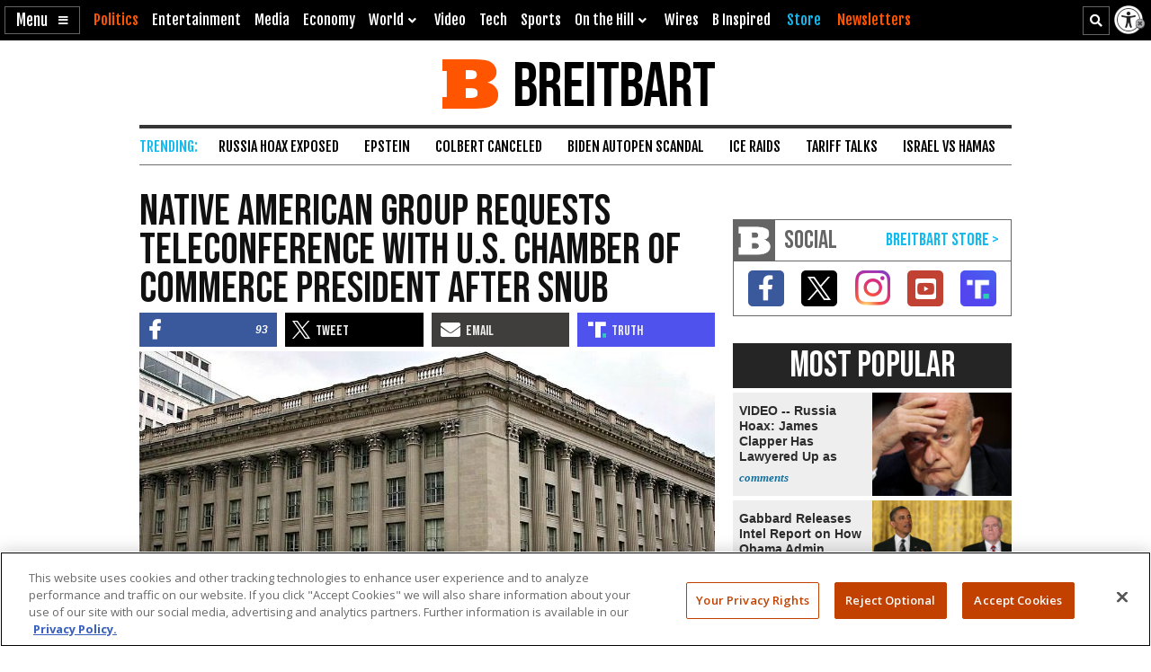

--- FILE ---
content_type: text/html; charset=utf-8
request_url: https://www.google.com/recaptcha/api2/aframe
body_size: 151
content:
<!DOCTYPE HTML><html><head><meta http-equiv="content-type" content="text/html; charset=UTF-8"></head><body><script nonce="Xrle8IuKAxD0hmp9RGeusQ">/** Anti-fraud and anti-abuse applications only. See google.com/recaptcha */ try{var clients={'sodar':'https://pagead2.googlesyndication.com/pagead/sodar?'};window.addEventListener("message",function(a){try{if(a.source===window.parent){var b=JSON.parse(a.data);var c=clients[b['id']];if(c){var d=document.createElement('img');d.src=c+b['params']+'&rc='+(localStorage.getItem("rc::a")?sessionStorage.getItem("rc::b"):"");window.document.body.appendChild(d);sessionStorage.setItem("rc::e",parseInt(sessionStorage.getItem("rc::e")||0)+1);localStorage.setItem("rc::h",'1769722997351');}}}catch(b){}});window.parent.postMessage("_grecaptcha_ready", "*");}catch(b){}</script></body></html>